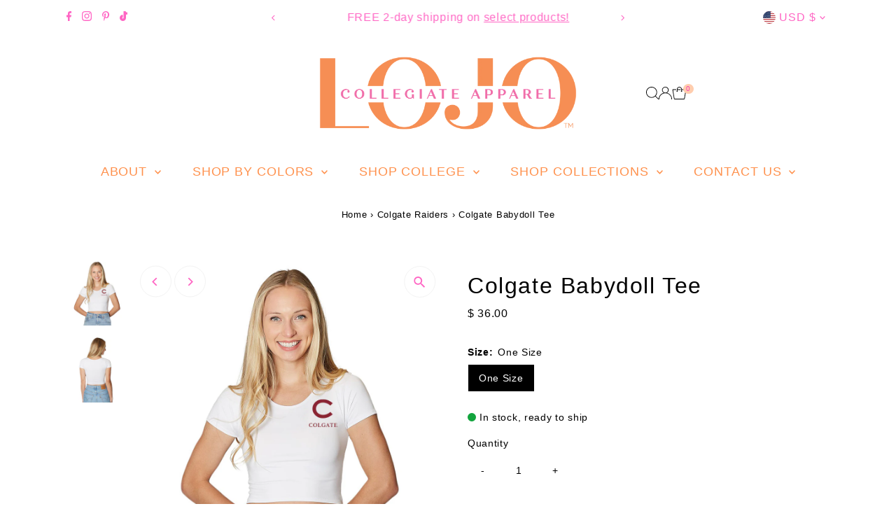

--- FILE ---
content_type: text/html; charset=utf-8
request_url: https://lojobands.com/products/colgate-babydoll-tee?view=listing
body_size: 571
content:


<template data-html="listing">
  <div class="product-index-inner">
    
      
        
      
        
      
        
      
        
      
        
      
        
      
        
      
        
      
        
      
        
      
        
      
        
      
        
      
        
      
        
      
        
      
      
      
    
  </div>
  <!-- /.product-index-inner -->

  <div class="js-product-image animated prod-image image_natural">
    <a href="/products/colgate-babydoll-tee" title="Colgate Babydoll Tee">
      <div class="reveal">





<div class="box-ratio " style="padding-bottom: 100.0%;">
  <img src="//lojobands.com/cdn/shop/files/colgatewhitebabydolltee.jpg?v=1759259613&amp;width=1200" alt="" srcset="//lojobands.com/cdn/shop/files/colgatewhitebabydolltee.jpg?v=1759259613&amp;width=200 200w, //lojobands.com/cdn/shop/files/colgatewhitebabydolltee.jpg?v=1759259613&amp;width=300 300w, //lojobands.com/cdn/shop/files/colgatewhitebabydolltee.jpg?v=1759259613&amp;width=400 400w, //lojobands.com/cdn/shop/files/colgatewhitebabydolltee.jpg?v=1759259613&amp;width=500 500w, //lojobands.com/cdn/shop/files/colgatewhitebabydolltee.jpg?v=1759259613&amp;width=600 600w, //lojobands.com/cdn/shop/files/colgatewhitebabydolltee.jpg?v=1759259613&amp;width=700 700w, //lojobands.com/cdn/shop/files/colgatewhitebabydolltee.jpg?v=1759259613&amp;width=800 800w, //lojobands.com/cdn/shop/files/colgatewhitebabydolltee.jpg?v=1759259613&amp;width=1000 1000w, //lojobands.com/cdn/shop/files/colgatewhitebabydolltee.jpg?v=1759259613&amp;width=1200 1200w" width="1200" height="1200" loading="eager" fetchpriority="auto" sizes="(min-width: 1601px) 2000px,
  (min-width: 768px) and (max-width: 1600px) 1200px,
  (max-width: 767px) 100vw, 900px" class="first-image">
</div>
<noscript><img src="//lojobands.com/cdn/shop/files/colgatewhitebabydolltee.jpg?v=1759259613&amp;width=1200" alt="" srcset="//lojobands.com/cdn/shop/files/colgatewhitebabydolltee.jpg?v=1759259613&amp;width=352 352w, //lojobands.com/cdn/shop/files/colgatewhitebabydolltee.jpg?v=1759259613&amp;width=832 832w, //lojobands.com/cdn/shop/files/colgatewhitebabydolltee.jpg?v=1759259613&amp;width=1200 1200w" width="1200" height="1200"></noscript>


          
            <div class="hidden">
              



<div class="box-ratio " style="padding-bottom: 100.0%;">
  <img src="//lojobands.com/cdn/shop/files/backofbabydolltee_71531bfc-449e-4c10-bbdc-abbcb9c69a7e.jpg?v=1692966252&amp;width=1200" alt="Colgate Babydoll Tee" srcset="//lojobands.com/cdn/shop/files/backofbabydolltee_71531bfc-449e-4c10-bbdc-abbcb9c69a7e.jpg?v=1692966252&amp;width=200 200w, //lojobands.com/cdn/shop/files/backofbabydolltee_71531bfc-449e-4c10-bbdc-abbcb9c69a7e.jpg?v=1692966252&amp;width=300 300w, //lojobands.com/cdn/shop/files/backofbabydolltee_71531bfc-449e-4c10-bbdc-abbcb9c69a7e.jpg?v=1692966252&amp;width=400 400w, //lojobands.com/cdn/shop/files/backofbabydolltee_71531bfc-449e-4c10-bbdc-abbcb9c69a7e.jpg?v=1692966252&amp;width=500 500w, //lojobands.com/cdn/shop/files/backofbabydolltee_71531bfc-449e-4c10-bbdc-abbcb9c69a7e.jpg?v=1692966252&amp;width=600 600w, //lojobands.com/cdn/shop/files/backofbabydolltee_71531bfc-449e-4c10-bbdc-abbcb9c69a7e.jpg?v=1692966252&amp;width=700 700w, //lojobands.com/cdn/shop/files/backofbabydolltee_71531bfc-449e-4c10-bbdc-abbcb9c69a7e.jpg?v=1692966252&amp;width=800 800w, //lojobands.com/cdn/shop/files/backofbabydolltee_71531bfc-449e-4c10-bbdc-abbcb9c69a7e.jpg?v=1692966252&amp;width=1000 1000w, //lojobands.com/cdn/shop/files/backofbabydolltee_71531bfc-449e-4c10-bbdc-abbcb9c69a7e.jpg?v=1692966252&amp;width=1200 1200w" width="1200" height="1200" loading="lazy" fetchpriority="auto" sizes="(min-width: 1601px) 2000px,
  (min-width: 768px) and (max-width: 1600px) 1200px,
  (max-width: 767px) 100vw, 900px">
</div>
<noscript><img src="//lojobands.com/cdn/shop/files/backofbabydolltee_71531bfc-449e-4c10-bbdc-abbcb9c69a7e.jpg?v=1692966252&amp;width=1200" alt="Colgate Babydoll Tee" srcset="//lojobands.com/cdn/shop/files/backofbabydolltee_71531bfc-449e-4c10-bbdc-abbcb9c69a7e.jpg?v=1692966252&amp;width=352 352w, //lojobands.com/cdn/shop/files/backofbabydolltee_71531bfc-449e-4c10-bbdc-abbcb9c69a7e.jpg?v=1692966252&amp;width=832 832w, //lojobands.com/cdn/shop/files/backofbabydolltee_71531bfc-449e-4c10-bbdc-abbcb9c69a7e.jpg?v=1692966252&amp;width=1200 1200w" width="1200" height="1200"></noscript>


            </div>
          
</div>
    </a>

    
<button
        class="quick-view-4728319279188 product-listing__quickview-trigger  js-quickview-trigger"
        type="button"
        name="button"
        data-product-url="/products/colgate-babydoll-tee?view=quick"
        popovertarget=""
        popovertargetaction="show"
      >
        Quick shop
      </button>
    
  </div>
  <!-- /.js-product-image -->

  <div class="product-info">
    <div class="product-info-inner">
      <a href="/products/colgate-babydoll-tee">
        
        <span class="prod-title">Colgate Babydoll Tee</span>
      </a>

      
<div class="price price--listing"
><dl class="price__regular">
    <dt>
      <span class="visually-hidden visually-hidden--inline">Regular Price</span>
    </dt>
    <dd>
      <span class="price-item price-item--regular">$ 36.00
</span>
    </dd>
  </dl>
  <dl class="price__sale">
    <dt>
      <span class="visually-hidden visually-hidden--inline">Sale Price</span>
    </dt>
    <dd>
      <span class="price-item price-item--sale">$ 36.00
</span>
    </dd>
    <dt>
      <span class="visually-hidden visually-hidden--inline">Regular Price</span>
    </dt>
    <dd>
      <s class="price-item price-item--regular">
        
      </s>
    </dd>
  </dl>
  <dl class="price__unit">
    <dt>
      <span class="visually-hidden visually-hidden--inline">Unit Price</span>
    </dt>
    <dd class="price-unit-price"><span></span><span aria-hidden="true">/</span><span class="visually-hidden">per&nbsp;</span><span></span></dd>
  </dl>
</div>


      
        <div class="prod-colors">
          

  
  



        </div>
        <!-- /.prod-colors -->
      
    </div>
    <!-- /.product-info-inner -->
  </div>
  <!-- /.product-info -->
</template>


--- FILE ---
content_type: text/javascript; charset=utf-8
request_url: https://lojobands.com/products/colgate-babydoll-tee.js
body_size: 802
content:
{"id":4728319279188,"title":"Colgate Babydoll Tee","handle":"colgate-babydoll-tee","description":"\u003cp\u003eThis super flattering Colgate Cropped and Fitted Tee is perfect for college game day paired with our \u003ca href=\"https:\/\/lojobands.com\/products\/biker-shorts?_pos=1\u0026amp;_sid=8ef5132a6\u0026amp;_ss=r\" target=\"_blank\"\u003eBlack Biker Shorts\u003c\/a\u003e! Our Colgate Babydoll Tee's stretchy fabric makes it the perfect option for all body types. Stretchy and soft, you'll want to rock this top every day! Go Colgate! \u003c\/p\u003e\n\u003cp\u003e\u003cspan\u003eOne Size Fits Most.\u003c\/span\u003e\u003c\/p\u003e\n\u003cul\u003e\n\u003cli\u003e\u003cspan\u003e88% Micropoly, 12% Spandex.\u003c\/span\u003e\u003c\/li\u003e\n\u003cli\u003eStretch Fit.\u003c\/li\u003e\n\u003cli\u003eSublimated Design. \u003c\/li\u003e\n\u003cli\u003eMachine wash on cold.\u003c\/li\u003e\n\u003c\/ul\u003e\n\u003cp\u003e\u003cspan\u003eOfficially Licensed by Lo + Jo Bands. \u003c\/span\u003e\u003c\/p\u003e\n\u003cul\u003e\u003c\/ul\u003e\n\u003cp\u003e\u003cspan\u003e\u003c\/span\u003e \u003c\/p\u003e","published_at":"2020-09-01T18:15:55-04:00","created_at":"2020-09-01T18:15:56-04:00","vendor":"lo + jo, LLC","type":"Tees","tags":["babydolldrop","babydolltee","CLC_CLG_Colgate University","cog","colgate","colgate crop top","faire","license","tube top"],"price":3600,"price_min":3600,"price_max":3600,"available":true,"price_varies":false,"compare_at_price":null,"compare_at_price_min":0,"compare_at_price_max":0,"compare_at_price_varies":false,"variants":[{"id":32699865202772,"title":"One Size","option1":"One Size","option2":null,"option3":null,"sku":"GW-LSC3--X2QDXS4Z3X","requires_shipping":true,"taxable":false,"featured_image":null,"available":true,"name":"Colgate Babydoll Tee - One Size","public_title":"One Size","options":["One Size"],"price":3600,"weight":91,"compare_at_price":null,"inventory_quantity":2,"inventory_management":"shopify","inventory_policy":"continue","barcode":"LOJO2020529","requires_selling_plan":false,"selling_plan_allocations":[]}],"images":["\/\/cdn.shopify.com\/s\/files\/1\/1187\/9944\/files\/colgatewhitebabydolltee.jpg?v=1759259613","\/\/cdn.shopify.com\/s\/files\/1\/1187\/9944\/files\/backofbabydolltee_71531bfc-449e-4c10-bbdc-abbcb9c69a7e.jpg?v=1692966252"],"featured_image":"\/\/cdn.shopify.com\/s\/files\/1\/1187\/9944\/files\/colgatewhitebabydolltee.jpg?v=1759259613","options":[{"name":"Size","position":1,"values":["One Size"]}],"url":"\/products\/colgate-babydoll-tee","media":[{"alt":null,"id":35109653512466,"position":1,"preview_image":{"aspect_ratio":1.0,"height":1000,"width":1000,"src":"https:\/\/cdn.shopify.com\/s\/files\/1\/1187\/9944\/files\/colgatewhitebabydolltee.jpg?v=1759259613"},"aspect_ratio":1.0,"height":1000,"media_type":"image","src":"https:\/\/cdn.shopify.com\/s\/files\/1\/1187\/9944\/files\/colgatewhitebabydolltee.jpg?v=1759259613","width":1000},{"alt":null,"id":35109653774610,"position":2,"preview_image":{"aspect_ratio":1.0,"height":1000,"width":1000,"src":"https:\/\/cdn.shopify.com\/s\/files\/1\/1187\/9944\/files\/backofbabydolltee_71531bfc-449e-4c10-bbdc-abbcb9c69a7e.jpg?v=1692966252"},"aspect_ratio":1.0,"height":1000,"media_type":"image","src":"https:\/\/cdn.shopify.com\/s\/files\/1\/1187\/9944\/files\/backofbabydolltee_71531bfc-449e-4c10-bbdc-abbcb9c69a7e.jpg?v=1692966252","width":1000}],"requires_selling_plan":false,"selling_plan_groups":[]}